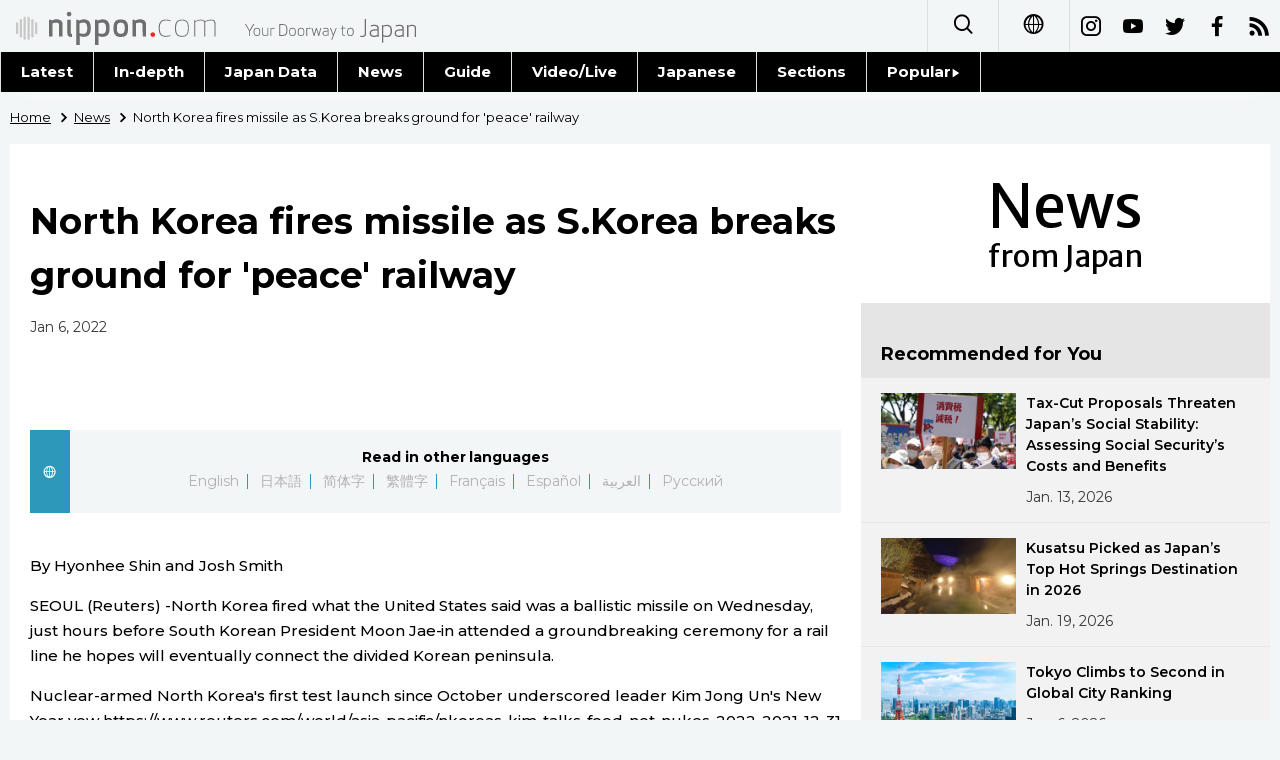

--- FILE ---
content_type: text/html; charset=UTF-8
request_url: https://www.nippon.com/en/news/reu20220105KBN2JE1XI/north-korea-fires-missile-as-s-korea-breaks-ground-for-'peace'-railway.html
body_size: 12322
content:
<!DOCTYPE html>
<html lang="en">
  <head>
	<meta charset="utf-8">
	<!--[if IE]><meta http-equiv="X-UA-Compatible" content="IE=edge"><![endif]-->
   <meta name="viewport" content="width=device-width, initial-scale=1">
	<title>North Korea fires missile as S.Korea breaks ground for 'peace' railway | Nippon.com</title>
	<meta name="cXenseParse:pageclass" content="article"/>
<meta name="cXenseParse:recs:recommendable" content="true"/>
<meta name="cXenseParse:ncf-pick" content="false"/>
<meta name="cXenseParse:ncf-pubyear" content="2022"/>
<meta name="cXenseParse:ncf-pubmonth" content="202201"/>
<meta name="cXenseParse:ncf-pubday" content="20220106"/>
<meta property="article:published_time" content="2022-01-06T01:22:06+0900"/>
<meta property="article:modified_time" content="2026-01-18T11:36:42+0900"/>
<meta name="cXenseParse:ncf-articleid" content="reu20220105KBN2JE1XI"/>
<meta name="cXenseParse:recs:articleid" content="reu20220105KBN2JE1XI"/>
<meta name="cXenseParse:articleid" content="reu20220105KBN2JE1XI"/>
<meta name="cXenseParse:ncf-category" content="News"/>
<meta name="cXenseParse:ncf-series" content=""/>
<meta name="cXenseParse:ncf-thumbnail" content="https://www.nippon.com/en/news/reu20220105KBN2JE1XI/thumb/thumb_1.jpg?20260118113642"/>
<meta name="cXenseParse:ncf-tag" content="Reuters"/>
<meta name="cXenseParse:ncf-tag" content="Japan"/>
<meta name="cXenseParse:ncf-tag" content="United States"/>
<meta name="cXenseParse:ncf-tag" content="Asia"/>
<meta name="cXenseParse:ncf-tag" content="East Asia"/>
<meta name="cXenseParse:ncf-tag" content="Europe"/>
<meta name="cXenseParse:ncf-tag" content="North Korea"/>
<meta name="cXenseParse:ncf-tag" content="South Korea"/>
<meta name="cXenseParse:ncf-tag" content="US"/>
<meta name="cXenseParse:ncf-articletype" content=""/>
<meta name="description" content="By Hyonhee Shin and Josh Smith               SEOUL (Reuters) -North Korea fired what the United States said wa…"/>
<meta name="keywords" content="Reuters,Japan,United States,Asia,East Asia,Europe,North Korea,South Korea,US"/>
<meta property="og:url" content="https://www.nippon.com/en/news/reu20220105KBN2JE1XI/"/>
<meta property="og:type" content="article"/>
<meta property="og:title" content="North Korea fires missile as S.Korea breaks ground for 'peace' railway"/>
<meta property="og:description" content="By Hyonhee Shin and Josh Smith               SEOUL (Reuters) -North Korea fired what the United States said wa…"/>
<meta property="og:image" content="https://www.nippon.com/en/ncommon/contents/news/1446349/1446349.jpg"/>
<meta property="og:site_name" content="nippon.com"/>
<meta name="twitter:card" content="summary_large_image"/>
<meta name="twitter:site" content="@nippon_en"/>
<meta name="twitter:url" content="https://www.nippon.com/en/news/reu20220105KBN2JE1XI/"/>
<meta name="twitter:title" content="North Korea fires missile as S.Korea breaks ground for 'peace' railway"/>
<meta property="twitter:description" content="By Hyonhee Shin and Josh Smith               SEOUL (Reuters) -North Korea fired what the United States said wa…"/>

	<meta http-equiv="Content-Security-Policy" content="upgrade-insecure-requests" />
	<link rel="shortcut icon" href="../../ncommon/images/favicon.ico" type="image/x-icon" />
	<link rel="icon" sizes="180x180" href="../../ncommon/images/apple-touch-icon.png">
	<link rel="apple-touch-icon" href="../../ncommon/images/apple-touch-icon.png" />
	<link rel="apple-touch-icon" sizes="57x57" href="../../ncommon/images/apple-touch-icon-57x57.png" />
	<link rel="apple-touch-icon" sizes="72x72" href="../../ncommon/images/apple-touch-icon-72x72.png" />
	<link rel="apple-touch-icon" sizes="76x76" href="../../ncommon/images/apple-touch-icon-76x76.png" />
	<link rel="apple-touch-icon" sizes="114x114" href="../../ncommon/images/apple-touch-icon-114x114.png" />
	<link rel="apple-touch-icon" sizes="120x120" href="../../ncommon/images/apple-touch-icon-120x120.png" />
	<link rel="apple-touch-icon" sizes="144x144" href="../../ncommon/images/apple-touch-icon-144x144.png" />
	<link rel="apple-touch-icon" sizes="152x152" href="../../ncommon/images/apple-touch-icon-152x152.png" />
	<link rel="apple-touch-icon" sizes="180x180" href="../../ncommon/images/apple-touch-icon-180x180.png" />

		<link href="https://fonts.googleapis.com/css?family=Montserrat:200,200i,300,300i,400,400i,500,500i" rel="stylesheet">
			<link href="https://fonts.googleapis.com/css?family=Merriweather+Sans" rel="stylesheet">
    <link href="https://fonts.googleapis.com/css?family=Montserrat:300,400,600,700" rel="stylesheet">

	<link rel="canonical" href="https://www.nippon.com/en/news/reu20220105KBN2JE1XI/" />
		<link rel="stylesheet" href="../../ncommon/css/common.css?20260117" media="" />

	   	 <link rel="stylesheet" href="../../../custom/inpage.css?20260117" media="" />
	
	<link rel="stylesheet" href="../../ncommon/js/plugin/fancybox-2.1.7/jquery.fancybox.css" media="" />
	<script>
	  var authorJson = '[]';
	  var seriesId = '';
	  var seriesUrl = '';
	  var articleId = 'reu20220105KBN2JE1XI';
	  var addthisUrl = "https://www.nippon.com/en/news/reu20220105KBN2JE1XI/";
	</script>

	<script src="../../ncommon/conf/settings.js?20260117"></script>
	<script src="../../ncommon/js/lib/base.js?20260117"></script>
	<script src="../../ncommon/js/lib/utility.js?20260117"></script>
	<script src="../../ncommon/js/liberal.js?20260117" ></script>

	
  </head>

  <body  class="id-detail ">

	<a name="page_top" id="page_top"></a>
	<header id="global-header">
	</header>
	<script src="../../ncommon/js/header.js?20260117" async></script>
	<main>
	<div class="u-bg">

	<ul class="u-pan usp-none">
		<li class="u-pan_li" ><a href="/en/" class="u-pan_a" ><span >Home</span></a></li>
		<li class="u-pan_li i-arrowr" ><a href="/en/news/" class="u-pan_a" ><span itemprop="title">News</span></a></li>
		<li class="u-pan_li i-arrowr">North Korea fires missile as S.Korea breaks ground for 'peace' railway</li>
	</ul>

	<article class="c-main c-main1">
	<div class="c-mainin">
	<div class="gpc">
		<div class=" gpc-c_l">
 			  			<div class="c-content">

 				
				 <h1 class="c-h1">North Korea fires missile as S.Korea breaks ground for 'peace' railway</h1>


								<p class="csp-catelogo">
					<span class="is-1">News</span><span class="is-2">from Japan</span>
				</p>
				
				
				<time class="c-date" >Jan 6, 2022</time>

				<p class="c-author" id="kiji-author">
				</p>
				<!-- leading -->
								<div class="u-mb"></div>
				

				
				<!--  addthis -->
				<div name="addthis_tools"></div>

				<div class="c-lang">
					<div class="c-lang_icon"><span class="i-earth"></span></div>
						<div class="c-lang_link"><span id="others-lang"></span>
							<input class="c-lang_check" type="checkbox" id="langlink" checked>
							<ul class="c-lang_open">
								<li class="other-language-link-en">English</li>
								<li class="other-language-link-ja">日本語</li>
								<li class="other-language-link-cn">简体字</li>
								<li class="other-language-link-hk">繁體字</li>
								<li class="other-language-link-fr">Français</li>
								<li class="other-language-link-es">Español</li>
								<li class="other-language-link-ar">العربية </li>
								<li class="other-language-link-ru">Русский</li>
							</ul>
						<!--</label>-->
					</div>
				</div><!--c-lang-->

  				<div class="editArea">
  				 <body>               <p>By Hyonhee Shin and Josh Smith</p>               <p>SEOUL (Reuters) -North Korea fired what the United States said was a ballistic missile on Wednesday, just hours before South Korean President Moon Jae-in attended a groundbreaking ceremony for a rail line he hopes will eventually connect the divided Korean peninsula.</p>               <p>Nuclear-armed North Korea's first test launch since October underscored leader Kim Jong Un's New Year vow https://www.reuters.com/world/asia-pacific/nkoreas-kim-talks-food-not-nukes-2022-2021-12-31 to bolster the military to counter an unstable international situation amid stalled talks with South Korea and the United States.</p>               <p>The U.S. Indo-Pacific Command called it a ballistic missile launch and the U.S. State Department condemned, it while repeating calls for renewed dialogue with North Korea. </p>               <p>"This launch is in violation of multiple U.N. Security Council Resolutions and poses a threat to the DPRK’s neighbours and the international community," a State Department spokesperson using the initials of North Korea's official name.</p>               <p>The launch took place at 8:10 a.m. (2310 GMT) from an east coast inland location into the sea, South Korea's Joint Chiefs of Staff (JCS) said. Japan's defence minister said the suspected ballistic missile had flown an estimated 500 km (310 miles).</p>               <p>Hours later, Moon visited the South Korean east coast city of Goseong, near the border with North Korea, where he broke ground for a new rail line that he called "a stepping stone for peace and regional balance" on the Korean peninsula.</p>               <p>Moon acknowledged the launch raised concerns of tensions, and called for North Korea to make sincere efforts for dialogue. </p>               <p>"We should not give up the hope for dialogue in order to fundamentally overcome this situation," he said. "If both Koreas work together and build trust, peace would be achieved one day."</p>               <p>Moon, who has led unprecedented efforts to engage with North Korea, has stuck to what many analysts see as a forlorn hope for a diplomatic breakthrough before his five-year term ends in May. </p>               <p>Reconnecting the two Koreas by rail was a central issue in meetings between Kim and Moon in 2018, but the efforts went nowhere as talks aimed at convincing North Korea to surrender its nuclear weapons in exchange for easing international sanctions faltered in 2019.</p>               <p>Kim's New Year speech made no mention of efforts by South Korea to restart negotiations or U.S. calls for dialogue.</p>               <p>'VERY REGRETTABLE'</p>               <p>South Korea's National Security Council convened an emergency meeting, expressing concern that the launch "came at a time when internal and external stability is extremely important" and calling on North Korea to return to talks.</p>               <p>The missile was fired from Jagang Province on North Korea's northern border with China, South Korea's JCS said, the same province where North Korea tested its first hypersonic missile https://www.reuters.com/world/asia-pacific/north-korea-says-it-test-fired-new-hypersonic-missile-kcna-2021-09-28 in September.</p>               <p>"Our military is maintaining readiness posture in preparation for a possible additional launch while closely monitoring the situation in close cooperation with the United States," the JCS said.</p>               <p>Speaking to reporters, Japanese Prime Minister Fumio Kishida called North Korea's repeated missile launches since last year "very regrettable."</p>               <p>The latest launch comes ahead of talks between the U.S. and Japanese foreign and defence ministers on Friday.</p>               <p>U.N. Security Council resolutions ban all ballistic missile and nuclear tests by North Korea, and have imposed sanctions over the programmes.</p>               <p>Since the start of the COVID-19 pandemic, North Korea has become even more isolated, imposing border lockdowns that have slowed trade to a trickle and have prevented in-person diplomatic engagements.</p>               <p>It has stuck to a self-imposed moratorium on testing its largest intercontinental ballistic missiles or nuclear weapons since 2017, but has test fired a variety of new, short-range ballistic missiles, including one from a submarine https://www.reuters.com/world/asia-pacific/nkorea-says-it-conducted-successful-missile-test-submarine-kcna-2021-10-19 in October.</p>               <p>It argues it should not be penalized for developing weapons other countries already possess.</p>               <p>The U.S. government's Congressional Research Service reported last month that North Korea was "continuing to build a nuclear warfighting capability designed to evade regional ballistic missile defences."</p>               <p>At a regular news conference on Wednesday, Chinese foreign ministry spokesman Wang Wenbin urged all parties to "bear in mind the bigger picture", cherish the "hard won" peace and stability on the peninsula and stick to the use of dialogue and consultation to reach political settlement.</p>               <p> (Reporting by Chang-Ran Kim and Ju-min Park in Tokyo, Hyonhee Shin and Josh Smith in Seoul, David Brunnstrom in Washington and Emily Chow in Beijing; Writing by Josh Smith; Editing by Jonathan Oatis and Alistair Bell)</p>             </body><p class='photo_box_c'><a href='/en/ncommon/contents/news/1446349/1446349.jpg' class='fancybox' rel='gallery' data-libid='1446349'><img style='margin-bottom: 5px; border: 0; padding: 0;' src='/en/ncommon/contents/news/1446349/1446349.jpg' data-libid='1446349' alt='People watch a TV broadcasting file footage of a news report on North Korea firing a ballistic missile off its east coast, in Seoul, South Korea, January 5, 2022.   REUTERS/Kim Hong-Ji'></a><br><span class='caption'>People watch a TV broadcasting file footage of a news report on North Korea firing a ballistic missile off its east coast, in Seoul, South Korea, January 5, 2022.   REUTERS/Kim Hong-Ji</span></p><p class='photo_box_c'><a href='/en/ncommon/contents/news/1446350/1446350.jpg' class='fancybox' rel='gallery' data-libid='1446350'><img style='margin-bottom: 5px; border: 0; padding: 0;' src='/en/ncommon/contents/news/1446350/1446350.jpg' data-libid='1446350' alt='People watch a TV broadcasting file footage of a news report on North Korea firing a ballistic missile off its east coast, in Seoul, South Korea, January 5, 2022.   REUTERS/Kim Hong-Ji'></a><br><span class='caption'>People watch a TV broadcasting file footage of a news report on North Korea firing a ballistic missile off its east coast, in Seoul, South Korea, January 5, 2022.   REUTERS/Kim Hong-Ji</span></p><p class='photo_box_c'><a href='/en/ncommon/contents/news/1446351/1446351.jpg' class='fancybox' rel='gallery' data-libid='1446351'><img style='margin-bottom: 5px; border: 0; padding: 0;' src='/en/ncommon/contents/news/1446351/1446351.jpg' data-libid='1446351' alt='A man sits in front of a TV broadcasting file footage of a news report on North Korea firing a ballistic missile off its east coast, in Seoul, South Korea, January 5, 2022.   REUTERS/Kim Hong-Ji'></a><br><span class='caption'>A man sits in front of a TV broadcasting file footage of a news report on North Korea firing a ballistic missile off its east coast, in Seoul, South Korea, January 5, 2022.   REUTERS/Kim Hong-Ji</span></p><p class='photo_box_c'><a href='/en/ncommon/contents/news/1446352/1446352.jpg' class='fancybox' rel='gallery' data-libid='1446352'><img style='margin-bottom: 5px; border: 0; padding: 0;' src='/en/ncommon/contents/news/1446352/1446352.jpg' data-libid='1446352' alt='A dead tree and a military fence are intertwined near the demilitarised zone which separates the two Koreas in Paju, South Korea, January 5, 2022. REUTERS/Kim Hong-Ji'></a><br><span class='caption'>A dead tree and a military fence are intertwined near the demilitarised zone which separates the two Koreas in Paju, South Korea, January 5, 2022. REUTERS/Kim Hong-Ji</span></p><p class='photo_box_c'><a href='/en/ncommon/contents/news/1446353/1446353.jpg' class='fancybox' rel='gallery' data-libid='1446353'><img style='margin-bottom: 5px; border: 0; padding: 0;' src='/en/ncommon/contents/news/1446353/1446353.jpg' data-libid='1446353' alt='A South Korean soldier locks an entrance to a guard post near the demilitarised zone which separates the two Koreas in Paju, South Korea, January 5, 2022. REUTERS/Kim Hong-Ji'></a><br><span class='caption'>A South Korean soldier locks an entrance to a guard post near the demilitarised zone which separates the two Koreas in Paju, South Korea, January 5, 2022. REUTERS/Kim Hong-Ji</span></p><div style="width: 160px;">
    <svg viewBox="0 0 137 31"><g fill="#FB8033">
    <path d="M12.2887 16.9813c.2457-.0542.4028-.3016.3604-.5518-.0542-.2574-.3044-.4326-.5546-.3676a.4463.4463 0 0 0-.3666.5356c.0524.2646.2998.4443.5608.3838m9.5469-1.9923c.2474-.0569.4027-.3016.3612-.5527-.056-.261-.307-.4362-.5563-.3703-.2628.0416-.4155.2954-.3667.5401.0506.2583.3008.4371.5618.383m-8.4017 4.1037c.2926-.2393.3278-.6421.1192-.9248-.2375-.2736-.644-.3233-.9266-.1093-.2755.2095-.326.625-.0994.9086.2132.2817.6268.3522.9068.1255m7.8047-6.125c.2926-.2393.326-.6439.1165-.9256-.2348-.271-.643-.3215-.922-.1066-.2728.2122-.3297.6268-.1003.9085.214.2818.6267.3513.9058.1238m-5.2408 7.6042c.1842-.4443-.0587-.969-.504-1.128-.4705-.1833-.96.047-1.1523.522-.1743.447.065.95.5256 1.1289.4624.1535.96-.0686 1.1307-.5229m3.5465-9.4665c.1762-.4389-.0596-.9663-.5084-1.1243-.4687-.1798-.9564.0514-1.1524.522-.176.4488.0677.9518.523 1.1288.4641.15.9626-.065 1.1378-.5265m1.5841 5.5235c-.0786.3621.0994.7008.4507.793.3468.0957.7035-.1247.7947-.4561.0912-.3405-.1174-.6864-.4615-.7758-.3432-.1003-.6927.1084-.7839.4389m-1.304 1.7927c-.365.3784-.365.987.0071 1.3664.3812.3649.9808.3585 1.325-.0036.3946-.3694.4018-.9907.0252-1.3502-.383-.3793-.9763-.3793-1.3574-.0126m-2.004 1.0503c-.5157.1291-.8742.661-.7469 1.1822.113.5437.6593.886 1.1912.7676.5437-.111.8715-.6583.7632-1.1912-.1292-.5464-.6584-.8652-1.2075-.7586m-6.3001-5.4079c-.0976.3559.1047.6945.4614.803.3279.0857.6837-.1193.7731-.458.0994-.345-.1201-.6909-.4524-.7839-.337-.0912-.6873.1048-.7821.439m1.193-2.8042c-.3595.381-.3766.978-.0054 1.3456.373.3775.9717.3811 1.3628 0 .363-.3676.363-.9645-.0127-1.3456-.372-.3703-.9745-.3658-1.3447 0m2.917-1.632c-.5518.113-.8877.653-.7812 1.1777.1373.5374.6602.8805 1.2084.7541.531-.1165.8706-.6466.7532-1.183-.1246-.5302-.6602-.8752-1.1804-.7488m6.3787 11.9817c.2872.279.7135.288.9863-.0018.2754-.2556.2908-.6837.0036-.9582-.2628-.2836-.718-.28-.9781-.0172-.27.2737-.2728.7198-.0118.9772M10.815 10.3515c.278.2746.7215.2872.9915-.0036.262-.2682.2719-.709-.0027-.9772-.2763-.27-.7107-.2646-.9844-.0018-.2646.27-.2646.7108-.0045.9826m13.1584 8.8388c.3604.1545.765-.0216.9158-.3711.1454-.3514-.0208-.7632-.3721-.9095-.3576-.1571-.7604.0127-.8977.3721-.1635.3603.0208.7722.354.9085m.988-2.7229c.4651 0 .8408-.364.8426-.8245.0127-.4543-.3513-.8408-.8146-.8471-.4515-.0055-.8426.3495-.8543.8155.0045.456.373.8363.8263.8561m-.0126-2.9486c.5545-.2087.82-.8327.5924-1.3908-.2095-.5392-.82-.8291-1.3619-.6114-.5671.2221-.8444.8362-.6267 1.388.2221.5618.8399.8291 1.3962.6142m-15.6492-.4444c.3648.1364.7667-.028.9167-.382.1417-.3522-.02-.7595-.3712-.914-.355-.1499-.774.028-.9113.3812-.1463.3495.0199.7577.3658.9148m-.466 3.1122c.448.0027.83-.3658.8399-.8264.0081-.4497-.373-.83-.8074-.838-.4687-.0091-.848.3485-.857.8091-.01.4687.3639.8462.8245.8553m.8191 3.2765c.5491-.2123.8354-.8264.6087-1.4017-.204-.5509-.8336-.8254-1.3818-.597-.5554.2132-.8236.8346-.6114 1.381.2195.549.8273.8326 1.3845.6177m9.9939 2.6876c-.3766.1545-.5735.5826-.4064.9763.1571.3838.6033.5753.9826.4218.3838-.1635.577-.5934.4019-.9907-.1472-.3893-.596-.5726-.9781-.4074m-2.7617.392c-.5527-.01-1.0052.4516-1.017 1.0088.0118.5744.4643 1.0097 1.0088 1.025.56-.0126 1.0142-.4506 1.0269-1.0124.0081-.5518-.4489-1.0079-1.0187-1.0214m-2.6064-.522c-.5916-.2493-1.2608.0533-1.5064.6457-.2276.588.0641 1.2662.6511 1.492.5762.2339 1.2535-.0298 1.4875-.624a1.1624 1.1624 0 0 0-.6322-1.5137m-2.2876-1.6509c-.4895-.5057-1.3032-.5048-1.7963-.0117-.513.5084-.5184 1.3113-.0226 1.8134.5112.4994 1.3167.503 1.8189.0136.503-.5022.503-1.3105 0-1.8153m1.612-12.929c-.3865.1535-.5671.597-.4163.9754.1725.3919.6087.5743.9952.4253.3884-.168.5609-.6177.4001-.9934-.1535-.3929-.5987-.568-.979-.4073m3.3434-1.034c-.559-.0019-1.0223.455-1.0223 1.0213.009.5284.4488.9944 1.0178.9962.5473.0117 1.015-.4498 1.0042-1.006.0109-.5374-.447-1.0053-.9997-1.0116m3.4698.4173c-.5826-.2385-1.2572.0532-1.5028.6267-.234.5807.056 1.278.633 1.5091.6033.2357 1.269-.0505 1.5028-.642.243-.5907-.047-1.2518-.633-1.4938m3.2196 1.9913c-.5094-.503-1.3168-.513-1.818.0054-.4958.4778-.4958 1.2897 0 1.7864.5012.504 1.3086.512 1.8125.0127.5049-.5094.5175-1.305.0055-1.8045m.1372 15.6483c.2213.2592.6078.2881.8616.0705.2583-.2132.289-.6015.0668-.8544-.2131-.2474-.6023-.2763-.8507-.0668-.2565.2176-.289.6024-.0777.8507m1.8514-1.6662c.3116.2312.7541.168.9817-.149.2348-.3116.1653-.7478-.14-.9808-.3215-.2303-.7622-.1689-.987.1454-.2313.3134-.1644.7523.1453.9844m1.6103-2.275c.4263.1788.9157-.0325 1.0792-.4633.1707-.4253-.0262-.9076-.4615-1.081a.8255.8255 0 0 0-1.0783.4651c-.1662.4245.0397.9085.4606 1.0792m1.0937-2.9631c.4768.0578.9148-.298.9663-.7749.0542-.4886-.3016-.9166-.7785-.969-.4895-.046-.923.3025-.9717.7785-.0533.4786.3007.922.7839.9654m.2194-3.0751c.5834-.0984.978-.6656.8643-1.2517-.0957-.5807-.662-.9727-1.2526-.8661-.5834.1129-.9745.6647-.8652 1.2535.1138.5843.6656.978 1.2535.8643M9.1504 7.2827c.2294.253.6069.2881.858.0732.2573-.2267.2871-.6078.0767-.858-.2195-.2483-.6105-.2835-.8598-.0668-.2546.224-.2844.5997-.075.8516m-1.752 2.0185c.3134.2294.7523.1662.9817-.1544.2348-.307.1689-.746-.1409-.9709-.316-.2366-.7559-.1698-.9817.1418-.2366.3116-.1661.7496.141.9835m-1.398 2.6859c.4244.1652.913-.0316 1.0873-.467.1706-.4235-.038-.9103-.4633-1.0783-.4272-.1706-.9068.0298-1.0892.4624-.1653.4209.0397.9059.4651 1.0829m-.6539 3.1627c.4805.0596.9158-.3026.979-.7812.038-.484-.3134-.914-.8001-.9645-.476-.0515-.9095.3007-.9619.7785-.0541.4813.298.923.783.9672m.3477 3.4499c.5943-.1039.98-.6656.8698-1.2472-.1057-.5861-.6602-.9862-1.2527-.8688-.586.1084-.9735.662-.8688 1.2508.1075.578.663.978 1.2517.8652m16.3898 6.348c-.2502.1346-.3387.4579-.2032.7071.1355.252.4507.3423.7053.2078.2493-.1346.3505-.4507.2087-.7027-.1355-.2546-.4534-.3504-.7108-.2122m-2.0763.7604c-.3206.1003-.4985.4362-.4064.7496.0994.3251.4326.504.7578.4136.3142-.1002.5048-.438.4046-.7622-.0976-.3134-.4353-.4922-.756-.401m-2.4013.3893c-.3902.019-.68.3585-.6539.7441.0316.3893.3594.6819.7478.6539.3847-.0235.6782-.3567.652-.7469-.0144-.3856-.3603-.6737-.746-.6511m-2.6759-.271a.9134.9134 0 0 0-1.0693.7135c-.0984.5021.225.9736.7162 1.0756.5048.0975.9772-.2258 1.0747-.7261.093-.4931-.232-.9727-.7216-1.063m-2.7364-1.0006c-.5301-.2601-1.1768-.046-1.4486.484-.2583.5293-.0506 1.166.4723 1.4486.5338.262 1.1795.047 1.4567-.4894.2656-.5211.047-1.1723-.4804-1.4432M9.8756 23.033c-.5139-.475-1.3132-.448-1.7846.0578-.4804.513-.4497 1.3158.057 1.7873.5093.4777 1.314.4542 1.789-.0524.4768-.522.4543-1.3177-.0614-1.7927m-1.9002-2.6814c-.3666-.661-1.193-.9067-1.8595-.5454-.661.364-.9004 1.193-.5383 1.8559.3586.6583 1.1867.913 1.8523.5536.663-.3658.9068-1.1976.5455-1.864m3.2982-15.25c-.2547.1327-.3486.455-.2104.7062.1363.2483.4533.3513.709.2086.2492-.1382.345-.4588.2104-.709-.1373-.2538-.4643-.344-.709-.2059m2.2289-1.0015c-.3179.092-.4931.4307-.4028.7532.1012.3197.4344.503.7514.4064.3242-.0958.5003-.4399.4028-.7569-.0912-.3197-.4245-.4994-.7514-.4027m2.6497-.6322c-.381.027-.6728.3576-.652.7432.028.3839.3594.6828.7496.6593.3883-.0235.6791-.364.6547-.7523-.0298-.3874-.3603-.6737-.7523-.6502m3.1275-.1084a.9044.9044 0 0 0-1.072.7189c-.0957.4913.2321.9726.7207 1.0639.4994.0984.9736-.2285 1.072-.7162.094-.5012-.2348-.97-.7207-1.0666m3.2576.7893c-.5256-.2637-1.1723-.0496-1.4405.4994-.2583.522-.0433 1.175.4895 1.4378.5337.2574 1.184.0497 1.4432-.4949.2619-.5383.0442-1.1731-.4922-1.4423m3.1835 1.9318c-.514-.4814-1.314-.456-1.7882.055-.4705.5149-.4516 1.316.0614 1.7946.5076.4714 1.3158.448 1.789-.0605.4751-.514.4525-1.3168-.0622-1.7891m2.563 3.2223c-.3612-.6584-1.1903-.9085-1.8595-.5509-.6629.3658-.9085 1.1957-.5482 1.856.3621.6655 1.1912.9148 1.8595.5598.6647-.3666.9095-1.2011.5482-1.8649m-9.1034 20.8006c.0876.4335.513.7098.9401.616.43-.0886.7027-.514.6132-.9384-.0857-.4263-.5138-.699-.9383-.6132-.4245.0912-.7044.5093-.615.9356m3.1672-.765c.2123.467.7659.6656 1.2237.4543a.9259.9259 0 0 0 .448-1.23c-.2186-.4624-.7595-.6638-1.2246-.4453-.457.2168-.6548.7632-.447 1.221m3.243-1.5732c.4.4886 1.1172.559 1.5985.15a1.1287 1.1287 0 0 0 .1481-1.5986c-.392-.4795-1.1063-.5527-1.5922-.1454-.4777.391-.5518 1.1081-.1544 1.594m3.0544-2.6163c.5915.4136 1.4196.2619 1.8297-.3305.4136-.6042.2592-1.4216-.3333-1.8307-.6087-.4163-1.4215-.269-1.8351.3333-.4046.5924-.2628 1.4233.3387 1.8279m2.2306-3.402c.8056.2727 1.6853-.1753 1.9571-.989.2682-.8037-.1707-1.6834-.988-1.957a1.5463 1.5463 0 0 0-1.9525.9853c-.271.8146.1697 1.6888.9834 1.9607M13.125 1.1777c.0921.438.513.709.941.6177a.79.79 0 0 0 .6142-.9383c-.0904-.4263-.5157-.7027-.9375-.6114-.4344.0894-.7062.5048-.6177.932M9.8386 2.404c.214.4615.7676.662 1.2264.4416.4615-.2077.6602-.7559.448-1.2156-.2177-.4597-.7677-.6583-1.2229-.4515-.4633.2176-.6602.7613-.4515 1.2255M6.5169 4.6429c.4.485 1.1135.5573 1.6012.1481.4832-.3937.5518-1.1126.1535-1.5913-.4018-.4867-1.1117-.559-1.6003-.1526-.485.3965-.5572 1.1118-.1544 1.5958m-2.797 3.3389c.5979.4172 1.4152.261 1.8379-.336a1.3264 1.3264 0 0 0-.3432-1.8324c-.597-.4128-1.417-.262-1.828.3332-.4162.5979-.2627 1.4224.3333 1.8352m-1.7041 4.184c.8091.271 1.6843-.1742 1.9552-.9834.2682-.8083-.1689-1.6852-.988-1.9562a1.5468 1.5468 0 0 0-1.9553.9835c-.2637.8047.1698 1.688.988 1.9562m14.9177 17.4328c-.3784 0-.681.3098-.681.6819 0 .3775.3026.6782.681.6837.3748-.0055.681-.3062.681-.6837 0-.372-.3062-.6819-.681-.6819m-2.8647-.4307c-.429-.0858-.8552.1905-.9392.6168-.0912.4263.186.8498.6132.9374.4236.0912.8499-.1824.9375-.615.0903-.429-.1879-.8462-.6115-.9392m-3.0091-1.0504c-.4588-.2203-1.0043-.019-1.2183.4417-.2114.465-.0145 1.0105.4488 1.2246.4552.2131 1.0052.019 1.2228-.4507.2123-.4524.0064-1.006-.4533-1.2156M8.118 26.1714c-.4877-.4046-1.2011-.3287-1.6012.15-.4046.484-.3324 1.1957.15 1.5948a1.128 1.128 0 0 0 1.603-.1508c.4-.4813.3278-1.203-.1518-1.594m-2.5648-2.8502c-.4137-.5934-1.2328-.745-1.8307-.3297-.597.4055-.7477 1.2283-.3422 1.8307.4154.5906 1.2372.7396 1.8378.3278.596-.4082.7514-1.231.335-1.8288m-1.5795-3.5375c-.2754-.812-1.1497-1.2526-1.9552-.9853-.821.2691-1.2545 1.1515-.9908 1.958.2674.8154 1.1434 1.2544 1.9571.9861.8146-.2709 1.2553-1.1442.989-1.9588m-.3966-4.3034c0-.9844-.7974-1.789-1.79-1.789-.9861 0-1.7872.8046-1.7872 1.789 0 .9935.801 1.7981 1.7873 1.7981.9925 0 1.79-.8046 1.79-1.798M16.9252 0c-.3757-.0018-.6782.3044-.6782.68 0 .3758.3025.6828.6782.6828.3784 0 .681-.307.681-.6827s-.3026-.6819-.681-.68m3.1961.2483c-.428-.094-.8444.1788-.9374.6132-.0885.428.187.8453.6114.9338.4263.0948.8526-.1797.9402-.615a.786.786 0 0 0-.6142-.932m3.4481.9302c-.4624-.2068-1.0042-.0082-1.2219.447-.2077.456-.0108 1.0088.447 1.2201.4634.2204 1.0134.018 1.2247-.4443a.9168.9168 0 0 0-.4498-1.2228m3.617 1.8703c-.4832-.4046-1.1957-.3314-1.5967.1536-.3992.4795-.3341 1.1984.1517 1.5949.485.4028 1.2039.3323 1.5958-.1509.4064-.4876.3315-1.1993-.1508-1.5976m3.2847 3.0977c-.411-.5933-1.231-.7478-1.8316-.3296-.5942.409-.745 1.2336-.336 1.826.4146.6052 1.2337.7587 1.8361.3388.5988-.4182.745-1.2274.3315-1.8352m2.3616 4.0622c-.2745-.8164-1.1515-1.2562-1.957-.9862-.812.271-1.2545 1.1443-.9872 1.957.2746.8075 1.1497 1.2491 1.9553.9836.8155-.2691 1.2544-1.1515.9889-1.9544m1.0287 5.2715c0-.9844-.8038-1.789-1.7945-1.789-.988 0-1.79.8046-1.79 1.789 0 .9935.802 1.7981 1.79 1.7981.9907 0 1.7945-.8046 1.7945-1.798"></path></g><g fill="#666666"><path d="M100.6927 18.759c0 1.704.0632 1.7492 1.6003 1.7492h5.1388c.2185 0 .4018.1834.4018.4055v1.2987c0 .2863-.1011.3884-.4018.4272-.653.102-1.9724.2827-4.3847.2827-3.3731 0-5.1559.0244-5.1559-4.1634v-6.4293c0-4.186 1.7828-4.1624 5.156-4.1624 2.4122 0 3.7316.1833 4.3846.2835.3007.0389.4018.1427.4018.4281v1.2987c0 .2213-.1833.4082-.4018.4082h-5.1388c-1.537 0-1.6003.0452-1.6003 1.744v1.864h6.4925c.2258 0 .4028.1851.4028.4046v1.4666c0 .2213-.177.4064-.4028.4064h-6.4925v2.2876zm29.9988 4.1741c-1.7936 0-3.6088-.3088-4.5842-.5328-.2014-.0416-.3856-.1825-.3856-.4055v-1.463c0-.2231.1842-.3866.3856-.3866h.0397c.8129.102 2.7112.3667 4.587.3667 1.8035 0 2.3553-.6476 2.3553-1.8252 0-1.5236-3.6314-2.368-5.4042-3.0986-1.7647-.7316-2.3906-2.1323-2.3906-3.552 0-2.237 1.7963-3.8626 5.5686-3.8626 1.9345 0 3.7046.3685 4.3937.5337.204.0416.364.1834.364.3857v1.5027c0 .2014-.1382.3658-.345.3658h-.038c-1.3402-.121-2.7292-.3685-4.493-.3685-1.5028 0-2.6272.5284-2.6272 1.4432 0 .6683.7623 1.2824 1.6627 1.6419.9004.3549 2.0817.8146 3.431 1.3583 1.7077.6927 2.8167 1.7005 2.8167 3.6504 0 2.05-1.277 4.2464-5.3365 4.2464zm-10.785-10.1736c0-1.5245-1.1804-2.1738-3.2124-2.1738-.4235 0-2.2686.0406-2.6344.0795v4.4072c.3279.0199 2.2958.0614 2.6344.0614 2.0934 0 3.2124-.4046 3.2124-2.191v-.1833zm3.0435 10.003h-2.4772c-.2222 0-.3026-.206-.4028-.4065l-2.9225-4.9265h-.4534c-.5238 0-2.1656-.0578-2.6344-.083v5.0095c0 .2222-.1607.4064-.3829.4064h-2.0257c-.224 0-.4064-.1842-.4064-.4064V9.0396c0-.4064.2393-.55.6467-.6087 1.0539-.1635 3.3252-.2637 4.8027-.2637 3.1266 0 6.0094 1.118 6.0094 4.5923v.1833c0 2.1513-1.0756 3.329-2.7392 3.9756l3.188 5.4376c.0416.0623.0416.1192.0416.1653 0 .1373-.0831.2411-.2439.2411zM95.404 10.684h-4.0468v11.672c0 .222-.187.4063-.411.4063h-2.0076c-.2221 0-.4055-.1842-.4055-.4064V10.6841h-4.0495c-.2204 0-.4037-.14-.4037-.364v-1.723c0-.2267.1833-.3875.4037-.3875H95.404c.2194 0 .4018.1608.4018.3874v1.7232c0 .224-.1824.364-.4018.364zM75.9853 22.9223c-3.263 0-6.0743-1.4206-6.0743-5.751V8.6186c0-.2258.1851-.3865.4073-.3865h2.005c.2248 0 .4063.1607.4063.3865v8.5525c0 2.3174 1.0693 3.4165 3.2557 3.4165 2.192 0 3.2612-1.099 3.2612-3.4165V8.6187c0-.2258.1806-.3865.4037-.3865h2.0076c.2249 0 .4082.1607.4082.3865v8.5525c0 4.3305-2.8123 5.751-6.0807 5.751zm-16.2488-4.1634c0 1.7042.0659 1.7493 1.5994 1.7493H66.47c.224 0 .4082.1834.4082.4055v1.2987c0 .2863-.103.3884-.4082.4272-.6475.102-1.9688.2827-4.381.2827-3.3677 0-5.1532.0244-5.1532-4.1634v-6.4293c0-4.186 1.7855-4.1624 5.1532-4.1624 2.4122 0 3.7335.2312 4.381.3314.3053.0397.4082.047.4082.3314v1.3475c0 .2213-.1842.4082-.4082.4082h-5.1342c-1.5335 0-1.5994.0452-1.5994 1.744v1.7366h6.4925c.223 0 .4064.1852.4064.4037v1.595c0 .2212-.1834.4063-.4064.4063h-6.4925v2.2876zm-8.6952-5.9994c0-1.5245-1.1795-2.1738-3.2079-2.1738-.4272 0-2.2731.0406-2.6353.0795v4.4072c.3206.0199 2.2867.0614 2.6353.0614 2.0862 0 3.2079-.4046 3.2079-2.191v-.1833zm3.0444 10.003h-2.4773c-.2221 0-.3043-.206-.4046-.4065l-2.9216-4.9265h-.4488c-.5292 0-2.1693-.0578-2.6353-.083v5.0095c0 .2222-.1644.4064-.3874.4064h-2.0284c-.2213 0-.4046-.1842-.4046-.4064V9.0396c0-.4064.2402-.55.6484-.6087 1.0567-.1635 3.3244-.2637 4.8073-.2637 3.123 0 6.0084 1.118 6.0084 4.5923v.1833c0 2.1513-1.0747 3.329-2.7373 3.9756l3.1817 5.4376c.0424.0623.0424.1192.0424.1653 0 .1373-.0813.2411-.243.2411z"></path></g></svg></div>
<p>(c) Copyright Thomson Reuters 2022. Click For Restrictions - <br><a href="https://agency.reuters.com/en/copyright.html" target="_blank" rel="noopener"><span class="news__otherWindow"></span>https://agency.reuters.com/en/copyright.html</a></p>
  				</div><!--editArea-->

				<p class="c-more c-more-nexpage" id="next-page-nav"></p>
				<div class="paging">
					<ul class="paging__list" id="paging-list">
					</ul>
				</div>
				   				<section class="c-detailkeyward">
  					<h2 class="is-ttl"><span></span></h2>
					<p class="c-keywords">
												 <a href="">Reuters</a>
					 							 <a href="">Japan</a>
					 							 <a href="">United States</a>
					 							 <a href="">Asia</a>
					 							 <a href="">East Asia</a>
					 							 <a href="">Europe</a>
					 							 <a href="">North Korea</a>
					 							 <a href="">South Korea</a>
					 							 <a href="">US</a>
					 						</p>
  				</section><!--detailkeyward-->
				
				<div name="addthis_tools"></div>

  				<div id="detailauthor">

  				</div><!--detailauthor-->


  				<section class="c-cas">
  					<h2 class="cpc-casttl csp-casttl" id="detail_under_series_title"></h2>
  					<div id="detail_under_series"></div>
  					<p class="c-more" id="series_more"><a href=""></a></p>
  				</section>

  				<section class="c-cas c-detail_under"><!--cas 関連するコンテンツ-->
  					<h2 class="cpc-casttl csp-casttl" id="detail_under_relation_title"></h2>
					<ul class="gpc gpc-g30 gpc-3n" id="detail_under_relation"></ul>
  				</section><!--cas 関連するコンテンツ-->

  			</div><!--c-content-->
	   </div><!--gpc-c_l-->

	   <aside class="gpc-c_r">
	    			<h2 class="cpc-catelogo">
				<span class="is-1">News</span><span class="is-2">from Japan</span>
			</h2>
	    


			<section class="c-aside csp-bb">
				<p class="cpc-asidettl csp-casttl ctb-asidepd" id="detail_aside_recommend_title"></p>
				<div class="cpc-asidediv" id="detail_aside_recommend">

			 	</div><!-cpc-asidediv-->
			</section><!--おすすめ-->


			<!--人気コンテンツ-->
			<section class="c-aside csp-bb">
                <h2 class="cpc-asidettl csp-casttl ctb-asidepd ranking-title" id="popular_news_title"></h2>
                <ul class="swiper-wrapper ranking-ul">
                    <li class="ranking-tab ranking-tab-active" id="popular_news_tab"><h2></h2></li>
                    <li class="ranking-tab" id="popular_sns_tab"><h2></h2></li>
                    <li class="ranking-tab" id="popular_time_tab"><h2></h2></li>
                </ul>
                <div class="cpc-asidediv" id="popular_news"></div>
                <div class="cpc-asidediv ranking-tab-hidden" id="popular_sns"></div>
                <div class="cpc-asidediv ranking-tab-hidden" id="popular_time"></div>

				<p class="upc-none c-more"><span onclick="$('.c-ninki_after').show('fast');$(this).parent().hide('fast');" id="popular_news_more"><span id="popular-more"></span><span class="i-plus2"></span></span></p>
			</section><!--人気-->

			<!--人気キーワード-->
	   		<section class="c-aside csp-bb">
	   			 <h2 class="cpc-asidettl csp-casttl ctb-asidepd" id="pop-keywords"></h2>
	   			   <div class="cpc-asidediv">
	   				 <div class="cpc-asidediv_in csp-div_in ctb-asidepd">
		   				 <p class="c-keywords" id="pop-keywords-list">
						</p>
			  	 	 </div><!--cpc-asidediv_in-->
				   </div><!--cpc-asidediv-->
			</section><!--人気のキーワード-->
	   </aside><!--gpc-c_r-->
	  </div><!--gpc-->
	  </div><!--c-mainin-->
	</article>

	</div><!--u-bg-->
	</main><!--main-->

	<footer class="c-footer" id="global-footer">

	</footer>
	<script src="../../ncommon/js/plugin/jquery.min.js?20260117"></script>
	<script src="../../ncommon/js/plugin/fancybox-2.1.7/jquery.mousewheel.pack.js"></script>
	<script src="../../ncommon/js/plugin/fancybox-2.1.7/jquery.fancybox.js"></script>
	<script src="../../ncommon/js/recommend/recommend_utility.js?20260117"></script>
	<script src="../../ncommon/js/detail.js?20260117" ></script>
	<script src="../../ncommon/js/footer.js?20260117" ></script>

</body>
</html>


--- FILE ---
content_type: text/javascript;charset=utf-8
request_url: https://api.cxense.com/public/widget/data?json=%7B%22context%22%3A%7B%22referrer%22%3A%22%22%2C%22autoRefresh%22%3Afalse%2C%22url%22%3A%22https%3A%2F%2Fwww.nippon.com%2Fen%2Fnews%2Freu20220105KBN2JE1XI%2Fnorth-korea-fires-missile-as-s-korea-breaks-ground-for-%27peace%27-railway.html%22%2C%22browserTimezone%22%3A%220%22%7D%2C%22widgetId%22%3A%22b54f1a1234b99dc47409469ae8d72a0c5753bb5e%22%2C%22user%22%3A%7B%22ids%22%3A%7B%22usi%22%3A%22mkpr2rv2wzoekjxt%22%7D%7D%2C%22prnd%22%3A%22mkpr2rv2bp8tjlhg%22%7D&media=javascript&sid=1131743102006490825&k=newuser&widgetId=b54f1a1234b99dc47409469ae8d72a0c5753bb5e&resizeToContentSize=true&useSecureUrls=true&usi=mkpr2rv2wzoekjxt&rnd=148237807&prnd=mkpr2rv2bp8tjlhg&tzo=0&callback=cXJsonpCB1
body_size: 10584
content:
/**/
cXJsonpCB1({"httpStatus":200,"response":{"items":[{"dominantimagedimensions":"1280x720","dominantimage":"https://www.nippon.com/en/ncommon/contents/in-depth/2928082/2928082.jpg","modifiedtime":"2026-01-17T12:15:28.000Z","ncf-thumbnail":"https://www.nippon.com/en/in-depth/d01188/thumb/thumb_1.jpg?20260117211528","publishtime":"2026-01-12T15:00:01.000Z","articleid":"d01188","ncf-category":["Economy","In-depth","Society"],"title":"Tax-Cut Proposals Threaten Japan’s Social Stability: Assessing Social Security’s Costs and Benefits","click_url":"https://api.cxense.com/public/widget/click/[base64]","ncf-tag":["Economy","Society","aging society","social security","tax"],"url":"https://www.nippon.com/en/in-depth/d01188/"},{"dominantimagedimensions":"1280x720","dominantimage":"https://www.nippon.com/en/ncommon/contents/japan-data/2934372/2934372.jpg","modifiedtime":"2026-01-18T15:00:02.000Z","ncf-thumbnail":"https://www.nippon.com/en/japan-data/h02641/thumb/thumb_1.jpg?20260119000002","publishtime":"2026-01-18T15:00:02.000Z","articleid":"h02641","ncf-category":["Guide to Japan","Japan Data","Society","Travel"],"title":"Kusatsu Picked as Japan’s Top Hot Springs Destination in 2026","click_url":"https://api.cxense.com/public/widget/click/[base64]","ncf-tag":["Guide to Japan","Kusatsu","Society","Travel","hot springs","onsen","winter"],"url":"https://www.nippon.com/en/japan-data/h02641/"},{"dominantimagedimensions":"1280x720","dominantimage":"https://www.nippon.com/en/ncommon/contents/japan-data/2927138/2927138.jpg","modifiedtime":"2026-01-17T03:34:06.000Z","ncf-thumbnail":"https://www.nippon.com/en/japan-data/h02647/thumb/thumb_1.jpg?20260117123406","publishtime":"2026-01-05T15:00:02.000Z","articleid":"h02647","ncf-category":["Economy","Japan Data","Society","World"],"title":"Tokyo Climbs to Second in Global City Ranking","click_url":"https://api.cxense.com/public/widget/click/[base64]","ncf-tag":["Economy","Osaka","Society","Tokyo","World","city"],"url":"https://www.nippon.com/en/japan-data/h02647/"},{"dominantimagedimensions":"1280x720","dominantimage":"https://www.nippon.com/en/ncommon/contents/japan-topics/2934381/2934381.jpg","modifiedtime":"2026-01-19T02:46:20.000Z","ncf-thumbnail":"https://www.nippon.com/en/japan-topics/c15325/thumb/thumb_1.jpg?20260119114620","publishtime":"2026-01-16T15:00:00.000Z","articleid":"c15325","ncf-category":["Culture","Food and Drink","Lifestyle","Topics"],"title":"The Root of Japanese Cuisine: The Crisp, Juicy Daikon","click_url":"https://api.cxense.com/public/widget/click/[base64]","ncf-tag":["Culture","Food and Drink","Japanese food","Lifestyle","food","washoku"],"url":"https://www.nippon.com/en/japan-topics/c15325/"},{"dominantimagedimensions":"1280x720","dominantimage":"https://www.nippon.com/en/ncommon/contents/japan-data/2933817/2933817.jpg","modifiedtime":"2026-01-17T04:05:19.000Z","ncf-thumbnail":"https://www.nippon.com/en/japan-data/h02652/thumb/thumb_1.jpg?20260117130519","publishtime":"2026-01-08T15:00:02.000Z","articleid":"h02652","ncf-category":["Economy","Japan Data","Lifestyle","Politics"],"title":"Expansionary Policy Reflected in Japan’s Record High Budget for Fiscal 2026","click_url":"https://api.cxense.com/public/widget/click/[base64]","ncf-tag":["Economy","Lifestyle","Politics","budget","fiscal policy","government bond"],"url":"https://www.nippon.com/en/japan-data/h02652/"},{"dominantimagedimensions":"1280x720","dominantimage":"https://www.nippon.com/en/ncommon/contents/in-depth/2933935/2933935.jpg","modifiedtime":"2026-01-17T04:30:04.000Z","ncf-thumbnail":"https://www.nippon.com/en/in-depth/d01194/thumb/thumb_1.jpg?20260117133004","publishtime":"2026-01-11T15:00:02.000Z","articleid":"d01194","ncf-category":["In-depth","Politics"],"title":"Diplomacy and Japan in 2026: The Year a “Plan B” is Finally Needed?","click_url":"https://api.cxense.com/public/widget/click/[base64]","ncf-tag":["China","Politics","Russia","United States","foreign policy"],"url":"https://www.nippon.com/en/in-depth/d01194/"},{"dominantimagedimensions":"1280x720","dominantimage":"https://www.nippon.com/en/ncommon/contents/features/2925983/2925983.jpg","modifiedtime":"2026-01-17T03:43:44.000Z","ncf-thumbnail":"https://www.nippon.com/en/features/jg00070/thumb/thumb_1.jpg?20260117124344","publishtime":"2026-01-01T15:00:01.000Z","articleid":"3000070","ncf-category":["Culture","Japan Glances","Society"],"title":"Shōgatsu: Japanese New Year","click_url":"https://api.cxense.com/public/widget/click/[base64]","ncf-tag":["Culture","New Year","Society","rice cake","shrine","temple"],"url":"https://www.nippon.com/en/features/jg00070/"},{"dominantimagedimensions":"1280x720","dominantimage":"https://www.nippon.com/en/ncommon/contents/japan-data/2939799/2939799.jpg","modifiedtime":"2026-01-21T15:00:02.000Z","ncf-thumbnail":"https://www.nippon.com/en/japan-data/h02663/thumb/thumb_1.jpg?20260122000002","publishtime":"2026-01-21T15:00:02.000Z","articleid":"h02663","ncf-category":["Economy","Japan Data"],"title":"Honda N-Box Japan’s Top-Selling Car for Fourth Consecutive Year","click_url":"https://api.cxense.com/public/widget/click/[base64]","ncf-tag":["Economy","Honda","Toyota","automobile","minicar"],"url":"https://www.nippon.com/en/japan-data/h02663/"},{"dominantimagedimensions":"1280x720","dominantimage":"https://www.nippon.com/en/ncommon/contents/japan-data/2940774/2940774.jpg","modifiedtime":"2026-01-22T15:00:02.000Z","ncf-thumbnail":"https://www.nippon.com/en/japan-data/h02673/thumb/thumb_1.jpg?20260123000002","publishtime":"2026-01-22T15:00:02.000Z","articleid":"h02673","ncf-category":["Economy","Guide to Japan","Japan Data","Travel"],"title":"Japan Welcomes Record 42.7 Million International Visitors in 2025","click_url":"https://api.cxense.com/public/widget/click/[base64]","ncf-tag":["Economy","Guide to Japan","Travel","tourism","travel"],"url":"https://www.nippon.com/en/japan-data/h02673/"},{"dominantimagedimensions":"1280x720","dominantimage":"https://www.nippon.com/en/ncommon/contents/japan-topics/2934324/2934324.jpg","modifiedtime":"2026-01-22T15:00:02.000Z","ncf-thumbnail":"https://www.nippon.com/en/japan-topics/g02559/thumb/thumb_1.jpg?20260123000002","publishtime":"2026-01-22T15:00:02.000Z","articleid":"g02559","ncf-category":["Arts","Culture","Topics"],"title":"From Calligraphy to Anime: Traditional and Contemporary Cultural Bridges Between Japan and the Arab World","click_url":"https://api.cxense.com/public/widget/click/[base64]","ncf-tag":["Arabic","Arts","Culture","Japanese language","art","calligraphy"],"url":"https://www.nippon.com/en/japan-topics/g02559/"},{"dominantimagedimensions":"1280x720","dominantimage":"https://www.nippon.com/en/ncommon/contents/guide-to-japan/2932570/2932570.jpg","modifiedtime":"2026-01-17T04:28:57.000Z","ncf-thumbnail":"https://www.nippon.com/en/guide-to-japan/cs00058/thumb/thumb_1.jpg?20260117132857","publishtime":"2026-01-08T15:00:02.000Z","articleid":"cs00058","ncf-category":["Culture","Guide to Japan"],"title":"Tōka Ebisu: A Three-Day Festival for a God of Fortune","click_url":"https://api.cxense.com/public/widget/click/[base64]","ncf-tag":["Culture","Ebisu","shrine","temple"],"url":"https://www.nippon.com/en/guide-to-japan/cs00058/"},{"dominantimagedimensions":"1280x720","dominantimage":"https://www.nippon.com/en/ncommon/contents/in-depth/2939395/2939395.jpg","modifiedtime":"2026-01-21T15:00:02.000Z","ncf-thumbnail":"https://www.nippon.com/en/in-depth/d01192/thumb/thumb_1.jpg?20260122000002","publishtime":"2026-01-21T15:00:02.000Z","articleid":"d01192","ncf-category":["Education","In-depth","Society"],"title":"Japanese Women’s Colleges Hang Hopes on STEM Ed: Lessons from America’s Seven Sisters","click_url":"https://api.cxense.com/public/widget/click/[base64]","ncf-tag":["Education","Society","education","gender","universities","women"],"url":"https://www.nippon.com/en/in-depth/d01192/"},{"dominantimagedimensions":"1280x720","dominantimage":"https://www.nippon.com/en/ncommon/contents/images/2925155/2925155.jpg","modifiedtime":"2026-01-17T04:00:58.000Z","ncf-thumbnail":"https://www.nippon.com/en/images/i00080/thumb/thumb_1.jpg?20260117130058","publishtime":"2026-01-01T15:00:01.000Z","articleid":"i00080","ncf-category":["Culture","Food and Drink","Guide to Japan","Images","Lifestyle","Society"],"title":"Toyosu Market: Auction Battleground for the World’s Top Tuna","click_url":"https://api.cxense.com/public/widget/click/[base64]","ncf-tag":["Aomori","Culture","Food and Drink","Guide to Japan","Lifestyle","Society","fisheries","tuna"],"url":"https://www.nippon.com/en/images/i00080/"},{"dominantimagedimensions":"1280x720","dominantimage":"https://www.nippon.com/en/ncommon/contents/japan-data/2934927/2934927.jpg","modifiedtime":"2026-01-20T00:59:56.000Z","ncf-thumbnail":"https://www.nippon.com/en/japan-data/h02659/thumb/thumb_1.jpg?20260120095956","publishtime":"2026-01-19T15:00:00.000Z","articleid":"h02659","ncf-category":["Economy","Japan Data","Society"],"title":"Japan’s New Car Sales Rise by 3.3% in 2025","click_url":"https://api.cxense.com/public/widget/click/[base64]","ncf-tag":["Economy","Society","Toyota","automobile"],"url":"https://www.nippon.com/en/japan-data/h02659/"},{"dominantimagedimensions":"1280x720","dominantimage":"https://www.nippon.com/en/ncommon/contents/features/2933139/2933139.jpg","modifiedtime":"2026-01-17T03:42:45.000Z","ncf-thumbnail":"https://www.nippon.com/en/features/jg00064/thumb/thumb_1.jpg?20260117124245","publishtime":"2026-01-08T15:00:02.000Z","articleid":"3000064","ncf-category":["Culture","Japan Glances","Society"],"title":"Seijinshiki: Japan’s Coming-of-Age Ceremonies","click_url":"https://api.cxense.com/public/widget/click/[base64]","ncf-tag":["Culture","Society","adulthood"],"url":"https://www.nippon.com/en/features/jg00064/"}],"prnd":"mkpr2rv2bp8tjlhg"}})

--- FILE ---
content_type: text/javascript;charset=utf-8
request_url: https://api.cxense.com/public/widget/data?json=%7B%22context%22%3A%7B%22referrer%22%3A%22%22%2C%22autoRefresh%22%3Afalse%2C%22url%22%3A%22https%3A%2F%2Fwww.nippon.com%2Fen%2Fnews%2Freu20220105KBN2JE1XI%2Fnorth-korea-fires-missile-as-s-korea-breaks-ground-for-%27peace%27-railway.html%22%2C%22browserTimezone%22%3A%220%22%7D%2C%22widgetId%22%3A%22f106108378dc00bd179cabf2fdf027852271a793%22%2C%22user%22%3A%7B%22ids%22%3A%7B%22usi%22%3A%22mkpr2rv2wzoekjxt%22%7D%7D%2C%22prnd%22%3A%22mkpr2rv2bp8tjlhg%22%7D&media=javascript&sid=1131743102006490825&k=newuser&widgetId=f106108378dc00bd179cabf2fdf027852271a793&resizeToContentSize=true&useSecureUrls=true&usi=mkpr2rv2wzoekjxt&rnd=449229608&prnd=mkpr2rv2bp8tjlhg&tzo=0&callback=cXJsonpCB2
body_size: 7094
content:
/**/
cXJsonpCB2({"httpStatus":200,"response":{"items":[{"dominantimagedimensions":"450x300","dominantimage":"https://www.nippon.com/en/ncommon/contents/news/2941717/2941717.jpg","modifiedtime":"2026-01-22T06:34:15.000Z","ncf-thumbnail":"https://www.nippon.com/en/news/yjj2026012100639/thumb/thumb_1.jpg?20260122153415","publishtime":"2026-01-22T06:31:50.000Z","articleid":"yjj2026012100639","ncf-category":["News","Society"],"title":"Abe Shooter's Ill-Fated Background Denied as Key Factor","click_url":"https://api.cxense.com/public/widget/click/[base64]","ncf-tag":["Jiji Press","Society"],"url":"https://www.nippon.com/en/news/yjj2026012100639/"},{"dominantimagedimensions":"450x269","dominantimage":"https://www.nippon.com/en/ncommon/contents/news/2941841/2941841.jpg","modifiedtime":"2026-01-22T08:35:15.000Z","ncf-thumbnail":"https://www.nippon.com/en/news/yjj2026012200185/thumb/thumb_1.jpg?20260122173515","publishtime":"2026-01-22T04:17:25.000Z","articleid":"yjj2026012200185","ncf-category":["News","Politics"],"title":"Campaigning Begins for Feb. 8 Osaka Governor Election","click_url":"https://api.cxense.com/public/widget/click/[base64]","ncf-tag":["Jiji Press","Politics"],"url":"https://www.nippon.com/en/news/yjj2026012200185/"},{"dominantimagedimensions":"600x400","dominantimage":"https://www.nippon.com/en/ncommon/contents/category_thumbnails/23/1448638/1448638.jpg","modifiedtime":"2026-01-22T03:28:31.000Z","ncf-thumbnail":"https://www.nippon.com/en/ncommon/contents/category_thumbnails/23/1448638/thumb_1.jpg","publishtime":"2026-01-22T03:11:34.000Z","articleid":"yjj2026012100832","ncf-category":["News","Society"],"title":"Japan, EU to Affirm Cooperation for Stable Critical Mineral Supplies","click_url":"https://api.cxense.com/public/widget/click/[base64]","ncf-tag":["Jiji Press","Society"],"url":"https://www.nippon.com/en/news/yjj2026012100832/"},{"dominantimagedimensions":"450x300","dominantimage":"https://www.nippon.com/en/ncommon/contents/news/2941376/2941376.jpg","modifiedtime":"2026-01-21T14:00:20.000Z","ncf-thumbnail":"https://www.nippon.com/en/news/yjj2026012101151/thumb/thumb_1.jpg?20260121230020","publishtime":"2026-01-21T13:58:19.000Z","articleid":"yjj2026012101151","ncf-category":["News","Society"],"title":"Local Residents Split over Kashiwazaki-Kariwa Reactor Restart","click_url":"https://api.cxense.com/public/widget/click/[base64]","ncf-tag":["Jiji Press","Society"],"url":"https://www.nippon.com/en/news/yjj2026012101151/"},{"dominantimagedimensions":"600x400","dominantimage":"https://www.nippon.com/en/ncommon/contents/category_thumbnails/21/1448659/1448659.jpg","modifiedtime":"2026-01-21T03:00:13.000Z","ncf-thumbnail":"https://www.nippon.com/en/ncommon/contents/category_thumbnails/21/1448659/thumb_1.jpg","publishtime":"2026-01-21T02:59:01.000Z","articleid":"yjj2026012000898","ncf-category":["Economy","News"],"title":"Japan Convenience Store Sales Hit Record High in 2025","click_url":"https://api.cxense.com/public/widget/click/[base64]","ncf-tag":["Economy","Jiji Press"],"url":"https://www.nippon.com/en/news/yjj2026012000898/"},{"dominantimagedimensions":"1280x720","dominantimage":"https://www.nippon.com/en/ncommon/contents/japan-topics/2936419/2936419.jpg","modifiedtime":"2026-01-20T15:00:02.000Z","ncf-thumbnail":"https://www.nippon.com/en/japan-topics/g02548/thumb/thumb_1.jpg?20260121000002","publishtime":"2026-01-20T15:00:02.000Z","articleid":"g02548","ncf-category":["Culture","Entertainment","Topics"],"title":"Embracing the Dragon: Japan’s Enduring Love of Bruce Lee","click_url":"https://api.cxense.com/public/widget/click/[base64]","ncf-tag":["Bruce Lee","Culture","Entertainment","Hong Kong","cinema","movie"],"url":"https://www.nippon.com/en/japan-topics/g02548/"},{"dominantimagedimensions":"1280x720","dominantimage":"https://www.nippon.com/en/ncommon/contents/japan-topics/2937740/2937740.jpg","modifiedtime":"2026-01-20T15:00:02.000Z","ncf-thumbnail":"https://www.nippon.com/en/japan-topics/b11709/thumb/thumb_1.jpg?20260121000002","publishtime":"2026-01-20T15:00:02.000Z","articleid":"b11709","ncf-category":["Culture","Food and Drink","Topics"],"title":"Sun Potter Café Nonbiriya: An Innovative Menu and Retro Home Comforts in Yanaka, Tokyo","click_url":"https://api.cxense.com/public/widget/click/[base64]","ncf-tag":["Culture","Food and Drink","Tokyo","café"],"url":"https://www.nippon.com/en/japan-topics/b11709/"},{"dominantimagedimensions":"450x300","dominantimage":"https://www.nippon.com/en/ncommon/contents/news/2941828/2941828.jpg","modifiedtime":"2026-01-22T08:22:19.000Z","ncf-thumbnail":"https://www.nippon.com/en/news/yjj2026012200492/thumb/thumb_1.jpg?20260122172219","publishtime":"2026-01-22T08:20:51.000Z","articleid":"yjj2026012200492","ncf-category":"News","title":"Ex-PM Abe's Killer to Decide Whether to Appeal Next Week","click_url":"https://api.cxense.com/public/widget/click/[base64]","ncf-tag":"Jiji Press","url":"https://www.nippon.com/en/news/yjj2026012200492/"},{"dominantimagedimensions":"327x450","dominantimage":"https://www.nippon.com/en/ncommon/contents/news/2941865/2941865.jpg","modifiedtime":"2026-01-22T09:29:13.000Z","ncf-thumbnail":"https://www.nippon.com/en/news/yjj2026012200759/thumb/thumb_1.jpg?20260122182913","publishtime":"2026-01-22T09:27:19.000Z","articleid":"yjj2026012200759","ncf-category":["Culture","News","Society"],"title":"Former Japanese Shogi Master Hifumi Kato Dies at 86","click_url":"https://api.cxense.com/public/widget/click/[base64]","ncf-tag":["Culture","Jiji Press","Society"],"url":"https://www.nippon.com/en/news/yjj2026012200759/"},{"dominantimagedimensions":"450x308","dominantimage":"https://www.nippon.com/en/ncommon/contents/news/2941508/2941508.jpg","modifiedtime":"2026-01-22T01:37:19.000Z","ncf-thumbnail":"https://www.nippon.com/en/news/yjj2026012101087/thumb/thumb_1.jpg?20260122103719","publishtime":"2026-01-21T11:51:00.000Z","articleid":"yjj2026012101087","ncf-category":["Economy","Guide to Japan","News"],"title":"Chinese Visitors Biggest Inbound Spenders in Japan in 2025","click_url":"https://api.cxense.com/public/widget/click/[base64]","ncf-tag":["Economy","Guide to Japan","Jiji Press"],"url":"https://www.nippon.com/en/news/yjj2026012101087/"}],"prnd":"mkpr2rv2bp8tjlhg"}})

--- FILE ---
content_type: text/javascript;charset=utf-8
request_url: https://id.cxense.com/public/user/id?json=%7B%22identities%22%3A%5B%7B%22type%22%3A%22ckp%22%2C%22id%22%3A%22mkpr2rv2wzoekjxt%22%7D%2C%7B%22type%22%3A%22lst%22%2C%22id%22%3A%2218tq3o4x9oewv109bg4ke8v73q%22%7D%2C%7B%22type%22%3A%22cst%22%2C%22id%22%3A%2218tq3o4x9oewv109bg4ke8v73q%22%7D%5D%7D&callback=cXJsonpCB3
body_size: 190
content:
/**/
cXJsonpCB3({"httpStatus":200,"response":{"userId":"cx:3gibdetfx0g2e3i77daok9uj2v:29go1h6kvoo3q","newUser":true}})

--- FILE ---
content_type: text/javascript;charset=utf-8
request_url: https://p1cluster.cxense.com/p1.js
body_size: 101
content:
cX.library.onP1('18tq3o4x9oewv109bg4ke8v73q');
